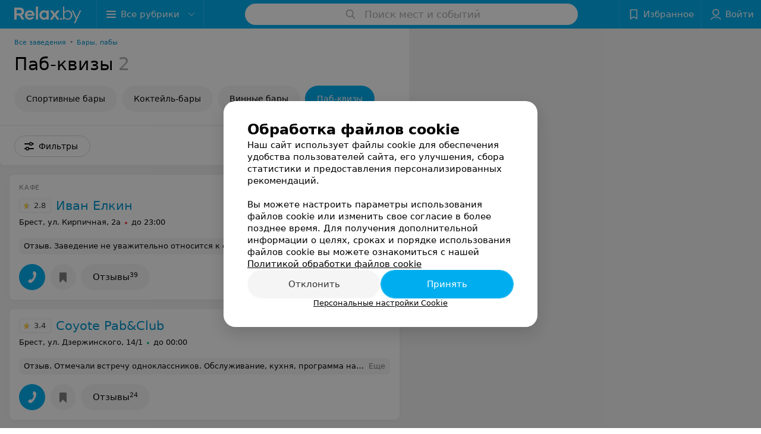

--- FILE ---
content_type: application/javascript; charset=utf-8
request_url: https://www.relax.by/cat/collections/pab-kviz/brest/1_OCOxzqYMnfh.js
body_size: 7737
content:
window.__INITIAL_STATE__ = {"mobileApp":{"showIntro":0,"defaultTheme":"black","isMobileApp":false,"currentTheme":"black","visibleToolbar":true},"rubric":{"noindex":false,"info":{"id":10326883,"url":"pab-kviz","title":"Паб-квизы","hasMap":true,"locale":"ru","section":{"id":"10251329","url":"collections","title":"Подборки заведений","hasTopBanner":"1","isShowPageSection":true},"hasBanner":true,"sectionId":10251329,"allSections":[10251329],"specialities":[],"sectionBanners":[],"showCityInTitle":true,"languageSettings":[],"reviewPlaceholder":null,"placeConnectionType":"filters","showRubricFastLinks":true,"allowBannerOnCatalog":true,"personalPagePathType":"tabs","showRubricCitiesLinks":true,"showPersonalFooterLinks":true,"personalPagePathRubricId":false,"personalPagePathRubricUrl":false,"template":{"id":10327383,"title":"Стандартный шаблон","isMain":1,"rubricId":10326883,"imageSize":"big","showCities":false,"pageViewType":"default","specialities":[],"menuBlockType":"top_rubricator","pageLogicType":"places_list_rotated","pageUrlPrefix":"cat","backgroundHref":null,"rubricatorType":"icon","backgroundImage":null,"priceSheetTypes":"all","backgroundMobile":null,"isFeedUrlsShowed":false,"showCompactImage":true,"isDisplayQrButton":false,"isShowStaffRating":false,"backgroundLeftSide":null,"isShowPlacesRating":true,"showRobotsInRubric":false,"backgroundColorCode":null,"backgroundRightSide":null,"defaultSortProducts":"popularity-down","rubricatorColorCode":null,"showAsCatalogListTab":false,"defaultViewTypeProducts":"list","rubricatorTextColorCode":null,"pageSeoDefaultTemplateType":"places_list","isDisplayConsultationButton":false}},"currentFastLink":null},"showCities":false,"location":{"protocol":"https:","slashes":true,"auth":null,"host":"relax.by","port":null,"hostname":"relax.by","hash":null,"search":null,"query":{},"pathname":"/cat/collections/pab-kviz/brest/","path":"/cat/collections/pab-kviz/brest/","href":"https://www.relax.by/cat/collections/pab-kviz/brest/","www":true,"domain":"relax.by","subdomain":null,"baseURL":"https://www.relax.by/cat/collections/pab-kviz/brest/","domains":["by","relax"],"origin":"https://www.relax.by","geo":{"city":"brest","cityObject":{"id":5,"title":"Брест","prepositionalTitle":"Бресте","url":"brest","isRegional":true,"latitude":52.0976,"longitude":23.7341,"zoom":12,"rubricMaps":null,"showInSelect":true,"dateTime":"2026-01-22T23:02:33+03:00"}},"rootURL":"https://www.relax.by/main/brest/","params":{"section":"collections","rubric":"pab-kviz","city":"brest","template":"cat","controller":"list"}},"fastLinks":[],"contactsPopup":{"id":null,"open":false,"launchedFrom":null,"success":false,"worktime":[],"contacts":[],"inNetwork":false,"placesCount":0,"phones":[],"opening_info":{},"address":{}},"offersPopup":{"offers":[],"buttons":[],"phones":[],"onShowContactsPopup":null,"onBookingClick":null,"showNumberPlace":null,"onPageRedirect":null,"url":"","placeUrl":"","href":""},"breadcrumbs":[{"href":"https://www.relax.by/div/collections/","text":"Подборки заведений","isNativeLink":true},{"href":null,"text":"Паб-квизы в Бресте","isNativeLink":false}],"pagination":{"start":1,"end":false},"listBanners":[{"id":4963,"params":{"p1":"csrvt","p2":"fixp","puid36":"1"},"status":true,"adaptive":["tablet","phone"],"phoneWidth":768,"containerId":"164630294602854547","placementId":null,"showForPage":"all","tabletWidth":1000,"reloadsCount":null,"isAutoReloads":false,"reloadsInterval":null,"insertAfterPosition":5,"data":{"bt":52}},{"id":4953,"params":{"p1":"csrvp","p2":"y","puid36":"1"},"status":true,"adaptive":["desktop"],"phoneWidth":768,"containerId":"164630283834369605","placementId":null,"showForPage":"all","tabletWidth":1000,"reloadsCount":null,"isAutoReloads":false,"reloadsInterval":null,"insertAfterPosition":5,"data":{"bt":52}},{"id":4943,"params":{"p1":"citqg","p2":"fork\r\npuid36"},"status":true,"adaptive":["tablet","phone"],"phoneWidth":768,"containerId":"164630294228895306","placementId":null,"showForPage":"all","tabletWidth":1000,"reloadsCount":null,"isAutoReloads":false,"reloadsInterval":null,"insertAfterPosition":3,"data":{"bt":52}},{"id":4353,"params":{"p1":"csrvv","p2":"fixp"},"status":true,"adaptive":["tablet","phone"],"phoneWidth":768,"containerId":"164630294004247570","placementId":null,"showForPage":"all","tabletWidth":1000,"reloadsCount":null,"isAutoReloads":false,"reloadsInterval":null,"insertAfterPosition":18,"data":{"bt":52}},{"id":4333,"params":{"p1":"csrvr","p2":"y"},"status":true,"adaptive":["desktop"],"phoneWidth":768,"containerId":"16463028328035470","placementId":null,"showForPage":"all","tabletWidth":1000,"reloadsCount":null,"isAutoReloads":false,"reloadsInterval":null,"insertAfterPosition":18,"data":{"bt":52}},{"id":4323,"params":{"p1":"csrvu","p2":"fixp"},"status":true,"adaptive":["tablet","phone"],"phoneWidth":768,"containerId":"164630294876967775","placementId":null,"showForPage":"all","tabletWidth":1000,"reloadsCount":null,"isAutoReloads":false,"reloadsInterval":null,"insertAfterPosition":11,"data":{"bt":52}},{"id":4313,"params":{"p1":"csrvq","p2":"y"},"status":true,"adaptive":["desktop"],"phoneWidth":768,"containerId":"164630282997876545","placementId":null,"showForPage":"all","tabletWidth":1000,"reloadsCount":null,"isAutoReloads":false,"reloadsInterval":null,"insertAfterPosition":11,"data":{"bt":52}}],"categoriesMenu":{"categories":[],"open":false,"pageIndex":-1,"menuLabel":"Все рубрики","selectedIndex":-1},"filters":{"filters":[{"id":3005,"title":"Микрорайон","type":"geo","showInFastLinks":false,"showedOptionsCount":5,"options":[{"id":27605,"value":"Центр","checked":false}],"isVisible":true,"hasChecked":false},{"id":2985,"title":"Район","type":"geo","showInFastLinks":false,"showedOptionsCount":5,"options":[{"id":26645,"value":"Ленинский","checked":false},{"id":26655,"value":"Московский","checked":false}],"isVisible":true,"hasChecked":false},{"id":29,"title":"Парковка","type":"select","showInFastLinks":false,"showedOptionsCount":5,"options":[{"id":1160,"value":"Есть","checked":false}],"isVisible":true,"hasChecked":false},{"id":0,"type":"map","title":"Поиск по карте","isVisible":true,"options":[{"id":"on","value":"on"},{"id":"off","value":"off"}]}],"selected":[],"sorting":[],"showedFiltersCount":0,"nearbyPlacesFilter":{"isPending":false,"checked":false},"viewType":[]},"banner":{"included":true,"isOpened":true},"footer":[],"cities":[{"id":5,"title":"Брест","prepositionalTitle":"Бресте","url":"brest","isRegional":true,"latitude":52.0976,"longitude":23.7341,"zoom":12,"rubricMaps":null,"showInSelect":true,"dateTime":"2026-01-22T23:02:33+03:00","isActive":true}],"places":{"items":[{"id":731540,"type":"default","text_type":"Кафе","title":"Иван Елкин","short_title":"Иван Елкин","short_description":null,"url":"ivanelkin","state":"free","is_enable_comments":true,"view_info":{"type":"compact","image":null,"imageResource":{"path":"/dd/37/8f","width":640,"entity":"catalog_place_photo_default","height":427,"server":"ms1","filename":"dd378f411c80f49fa3dab8396c699558.jpg"},"description":null,"default_page":"https://ivanelkin.relax.by/"},"address":{"floor":null,"office":null,"street":"ул. Кирпичная","building":"2a","description":null,"city":{"id":5,"type":"city","zoom":"12","title":"Брест","latitude":"52.0976","longitude":"23.7341","isRegional":"1","showInSelect":"1","transcription":"brest","prepositionalTitle":"Бресте"},"market":null,"count_addresses":1,"linked_place_id":null,"hideCity":false,"officeType":null},"opening_info":{"is_open":false,"worktimes":null,"description":"до 23:00"},"adv_message":null,"buttons":[{"type":"favorites","title":"В избранное"},{"id":148005,"type":"reviews","title":"Отзывы","enableNofollow":false,"url":"https://ivanelkin.relax.by#reviews","reviewsCount":39}],"delivery_services":null,"props":[],"phone_count":2,"driveway":{"id":731540,"coords":[52.0555,23.72],"showMap":true,"title":"Иван Елкин"},"phones":[{"id":"242303","sort_order":"1","description":"","type":"default","hideCountryCode":false,"countryCode":"375","phoneCode":"29","phoneNumber":"8079726"},{"id":"576133","sort_order":"2","description":"","type":"default","hideCountryCode":false,"countryCode":"375","phoneCode":"29","phoneNumber":"8284500"}],"logo":null,"forms":[],"staff":[],"integrations":[],"galleries":[],"integrations_with_services":null,"review":{"text":"Заведение не уважительно относится к своим заказчикам.\nЗа месяц до поминального обеда мы внесли аванс и оговорили меню и время. За 2 дня  до планируемого обеда мне позвонили и сказали, что нас обслуживать не будут, т.к на это время перенесли более выгодный банкет. Впечатления о такой некомпетентности администрации ужасные. Нас очень подвели, как сейчас за 2 дня забронировать где-то место. \nДоговоренность в этом заведении не имеет ни какого значения. Для провидения банкетов и обедов ищите себе другое кафе.","reviewsCount":39},"reviewsCount":39,"photo_slider":[],"exist_offers":false,"placeRating":2.8,"offers":[],"delivery":{},"hasIntegrations":false,"showButtonAllAddresses":false,"shortTitle":"Иван Елкин","inNetwork":false,"placeUrl":"https://ivanelkin.relax.by","isSameDomain":true,"href":"https://ivanelkin.relax.by/","isPS":true,"offersViewType":"default"},{"id":10551565,"type":"default","text_type":null,"title":"Coyote Pab&Club (Койот Паб&Клаб)","short_title":"Coyote Pab&Club","short_description":null,"url":"coyote-club","state":"free","is_enable_comments":true,"view_info":{"type":"compact","image":null,"imageResource":null,"description":null,"default_page":"https://coyote-club.relax.by/"},"address":{"floor":null,"office":null,"street":"ул. Дзержинского","building":"14/1","description":null,"city":{"id":5,"type":"city","zoom":"12","title":"Брест","latitude":"52.0976","longitude":"23.7341","isRegional":"1","showInSelect":"1","transcription":"brest","prepositionalTitle":"Бресте"},"market":null,"count_addresses":1,"linked_place_id":null,"hideCity":false,"officeType":null},"opening_info":{"is_open":true,"worktimes":null,"description":"до 00:00"},"adv_message":null,"buttons":[{"type":"favorites","title":"В избранное"},{"id":436305,"type":"reviews","title":"Отзывы","enableNofollow":false,"url":"https://coyote-club.relax.by#reviews","reviewsCount":24}],"delivery_services":null,"props":[],"phone_count":1,"driveway":{"id":10516495,"coords":[52.0886,23.6905],"showMap":true,"title":"Coyote Pab&Club (Койот Паб&Клаб)"},"phones":[{"id":"331245","sort_order":"1","description":"","type":"default","hideCountryCode":false,"countryCode":"375","phoneCode":"29","phoneNumber":"8236464"}],"logo":{"imageResource":{"path":"/fc/16/0f","width":213,"entity":"place_logo","height":211,"server":"ms1","filename":"fc160f420a6ccc7387506f4ccbef4f19.jpg"},"url":"https://ms1.relax.by/images/14ad37785107181d4b56c49be7dbbda8/resize/w=168,h=168,q=80/place_logo/fc/16/0f/fc160f420a6ccc7387506f4ccbef4f19.jpg","ratio":1.009478672985782,"width":65},"forms":[],"staff":[],"integrations":[],"galleries":[],"integrations_with_services":null,"review":{"text":"Отмечали встречу одноклассников. Обслуживание,  кухня, программа на высшем уровне. Отдельное спасибо администратору Татьяне!","reviewsCount":24},"reviewsCount":24,"photo_slider":[],"exist_offers":true,"placeRating":3.4,"offers":[],"delivery":{},"hasIntegrations":false,"showButtonAllAddresses":false,"shortTitle":"Coyote Pab&Club","inNetwork":false,"placeUrl":"https://coyote-club.relax.by","isSameDomain":true,"href":"https://coyote-club.relax.by/","isPS":true,"offersViewType":"default"}],"placeIds":[],"rotationCycleNumber":8867,"premiumPlacesCount":0,"count":2,"offset":0,"searchArea":{},"networks":[],"staffLimit":5},"promoPlace":null,"promo":{"list":[],"uuid":"_N5v-TUhz6"},"page":{"name":"catalog","showCookiesNotification":true,"flags":{"isMobileApp":false,"isIOS":false,"isAndroid":false,"isIPhoneX":false,"isLog":false,"isError":false,"isFast":false,"isTest":false,"isCache":false,"isMark":false,"isFeature":false,"isToprubricator":false,"isCatalog":false,"isSvg":false,"isScript":false,"isMetrika":false},"groupNetworks":false,"placeConnectionType":"filters","title":"Паб-квизы","url":"pab-kviz","sectionTitle":"Подборки заведений","sectionUrl":"collections","isShowPageSection":true,"hasMap":true,"personalPagePathType":"tabs","template":{"id":10327383,"title":"Стандартный шаблон","isMain":1,"rubricId":10326883,"imageSize":"big","showCities":false,"pageViewType":"default","specialities":[],"menuBlockType":"top_rubricator","pageLogicType":"places_list_rotated","pageUrlPrefix":"cat","backgroundHref":null,"rubricatorType":"icon","backgroundImage":null,"priceSheetTypes":"all","backgroundMobile":null,"isFeedUrlsShowed":false,"showCompactImage":true,"isDisplayQrButton":false,"isShowStaffRating":false,"backgroundLeftSide":null,"isShowPlacesRating":true,"showRobotsInRubric":false,"backgroundColorCode":null,"backgroundRightSide":null,"defaultSortProducts":"popularity-down","rubricatorColorCode":null,"showAsCatalogListTab":false,"defaultViewTypeProducts":"list","rubricatorTextColorCode":null,"pageSeoDefaultTemplateType":"places_list","isDisplayConsultationButton":false},"rubricId":10326883,"cityId":5,"sectionId":10251329,"allSections":[10251329]},"tabs":[],"seo":{"id":"63","h1":"Паб-квизы","title":"Паб-квизы в Бресте – адреса и телефоны, карта проезда.","keywords":null,"description":"Паб-квизы – адреса, телефоны  и график работы на relax.by! Схему проезда смотрите на карте.","text":"","textSeo":"","textTable":"","shortTitle":"Паб-квизы","useShortTitle":false},"map":{"markers":[],"cards":[],"zoom":13,"minZoom":5,"maxZoom":18,"coords":[],"userPosition":null,"activePlace":{"id":null,"uuid":0,"status":null},"bounds":null,"isFullScreen":false,"enableSearch":true,"isLargeUpScreenSize":false,"positionOnceUpdated":false,"resetOptions":false,"hasVisiblePoints":false,"rotationCycleNumber":0,"rubricId":null},"ui":{"Sidebar":{"filter":{"isOpened":false},"gdsRubricator":{"isOpened":false}},"Pagination":{"isLoading":false},"ItemsList":{"isLoading":false}},"i18n":{"lang":"ru","links":[],"userLang":null},"search":{"categories":[],"results":[],"history":[],"placeholder":"Поиск мест и событий","isContentLoaded":false,"totalCount":0,"uuid":"BBAIOpibJa","isOpen":false,"showCategories":true,"redirect":true,"__value__":"","initialValue":"","__value_was_changed__":false},"forms":{},"apiKey":{"key":"6184333f9a5f7c8bdd0eb098ff4ec36c","timestamp":1769112155},"header":{"fixedNodes":[],"topOffset":0,"title":{"isOutside":false,"text":""}},"relinkingBlocks":{"rubrics":{"title":"Вам будет интересно","items":[]},"countries":{"title":"Паб-квизы в других городах","items":[]},"geoFastLinks":{"title":"Вам будет интересно","items":[]},"sectionsGeoFastLinks":{"title":"Смотрите также","items":[]}},"topRubricator":{"breadCrumbs":[{"id":160363,"icon":null,"imageBg":null,"max_depth_displayed":5,"has_link":true,"url":"https://www.relax.by/cat/ent/all/brest/","params":{"type":"Catalog_Rubric","params":{"pageUrlPrefix":"cat","cityUrl":"brest","sectionUrl":"ent","rubricUrl":"all"}},"isSameDomain":true,"title":"Все заведения","shortTitle":"","childs":null,"type":"catalogPlaceRubric","isCurrentCategory":false,"isNativeLink":true,"href":"https://www.relax.by/cat/ent/all/brest/","text":"Все заведения","nodeId":160363},{"id":160393,"icon":"https://static.relax.by/images/common/tree/7b857bc980848784284b05412df3bcb3.svg","imageBg":null,"max_depth_displayed":5,"has_link":true,"url":"https://www.relax.by/cat/ent/bar/brest/","params":{"type":"Catalog_Rubric","params":{"pageUrlPrefix":"cat","cityUrl":"brest","sectionUrl":"ent","rubricUrl":"bar"}},"isSameDomain":true,"title":"Бары, пабы","shortTitle":"","childs":null,"type":"catalogPlaceRubric","isCurrentCategory":false,"isNativeLink":true,"href":"https://www.relax.by/cat/ent/bar/brest/","text":"Бары, пабы","nodeId":160393}],"items":[{"id":161313,"icon":null,"imageBg":null,"max_depth_displayed":5,"has_link":true,"url":"https://www.relax.by/list/sport-bary/brest/","params":{"type":"Catalog_Rubric","params":{"pageUrlPrefix":"list","cityUrl":"brest","sectionUrl":"ent","rubricUrl":"sport-bary"}},"isSameDomain":true,"title":"Спортивные бары","shortTitle":"","childs":[],"type":"catalogPlaceRubric"},{"id":161323,"icon":null,"imageBg":null,"max_depth_displayed":5,"has_link":true,"url":"https://www.relax.by/list/cocktail-bary/brest/","params":{"type":"Catalog_Rubric","params":{"pageUrlPrefix":"list","cityUrl":"brest","sectionUrl":"ent","rubricUrl":"cocktail-bary"}},"isSameDomain":true,"title":"Коктейль-бары","shortTitle":"","childs":[],"type":"catalogPlaceRubric"},{"id":161263,"icon":null,"imageBg":null,"max_depth_displayed":5,"has_link":true,"url":"https://www.relax.by/list/vinnye-bary/brest/","params":{"type":"Catalog_Rubric","params":{"pageUrlPrefix":"list","cityUrl":"brest","sectionUrl":"ent","rubricUrl":"vinnye-bary"}},"isSameDomain":true,"title":"Винные бары","shortTitle":"","childs":[],"type":"catalogPlaceRubric"},{"id":161293,"icon":null,"imageBg":null,"max_depth_displayed":5,"has_link":true,"url":"https://www.relax.by/cat/collections/pab-kviz/brest/","params":{"type":"Catalog_Rubric","params":{"pageUrlPrefix":"cat","cityUrl":"brest","sectionUrl":"collections","rubricUrl":"pab-kviz"}},"isSameDomain":true,"title":"Паб-квизы","shortTitle":"","childs":[],"type":"catalogPlaceRubric"}],"dynamicItems":[{"id":160363,"title":"Все заведения","short_title":null,"special_project_header":null,"icon":null,"type":"catalogPlaceRubric","has_link":true,"max_depth_displayed":5,"child_count":27,"item":{"title":"Заведения","url":"all","section":{"id":616,"title":"Еда и развлечения","url":"ent"},"template":{"id":10326251,"url":"cat","page_logic_type":"places_list_rotated","title":"Стандартный шаблон "}},"description":"Введите описание пункта","child":[160393],"url":"https://www.relax.by/cat/ent/all/brest/","params":{"type":"Catalog_Rubric","params":{"pageUrlPrefix":"cat","cityUrl":"brest","sectionUrl":"ent","rubricUrl":"all"}},"imageBg":null,"removedChildCount":26,"parentId":null,"sortOrder":0},{"id":160393,"title":"Бары, пабы","short_title":null,"special_project_header":null,"icon":"https://static.relax.by/images/common/tree/7b857bc980848784284b05412df3bcb3.svg","type":"catalogPlaceRubric","has_link":true,"max_depth_displayed":5,"child_count":7,"item":{"title":"Бары, пабы","url":"bar","section":{"id":616,"title":"Еда и развлечения","url":"ent"},"template":{"id":10240351,"url":"cat","page_logic_type":"places_list_rotated","title":"Стандартный шаблон"}},"description":"Введите описание пункта","child":[161313,161323,161263,161293],"url":"https://www.relax.by/cat/ent/bar/brest/","params":{"type":"Catalog_Rubric","params":{"pageUrlPrefix":"cat","cityUrl":"brest","sectionUrl":"ent","rubricUrl":"bar"}},"imageBg":null,"removedChildCount":3,"parentId":160363,"sortOrder":1},{"id":161313,"title":"Спортивные бары","short_title":null,"special_project_header":"ЕВРО 2024 х BETERA","icon":null,"type":"catalogPlaceRubric","has_link":true,"max_depth_displayed":5,"child_count":0,"item":{"title":"Спортивные бары","url":"sport-bary","section":{"id":616,"title":"Еда и развлечения","url":"ent"},"template":{"id":10329355,"url":"list","page_logic_type":"places_list_rotated","title":"Стандартный шаблон"}},"description":"Введите описание пункта","childs":null,"child":[],"url":"https://www.relax.by/list/sport-bary/brest/","params":{"type":"Catalog_Rubric","params":{"pageUrlPrefix":"list","cityUrl":"brest","sectionUrl":"ent","rubricUrl":"sport-bary"}},"imageBg":null,"removedChildCount":0,"parentId":160393,"sortOrder":2},{"id":161323,"title":"Коктейль-бары","short_title":null,"special_project_header":null,"icon":null,"type":"catalogPlaceRubric","has_link":true,"max_depth_displayed":5,"child_count":0,"item":{"title":"Коктейль-бары","url":"cocktail-bary","section":{"id":616,"title":"Еда и развлечения","url":"ent"},"template":{"id":10365893,"url":"list","page_logic_type":"places_list_rotated","title":"Стандартный шаблон"}},"description":"Введите описание пункта","childs":null,"child":[],"url":"https://www.relax.by/list/cocktail-bary/brest/","params":{"type":"Catalog_Rubric","params":{"pageUrlPrefix":"list","cityUrl":"brest","sectionUrl":"ent","rubricUrl":"cocktail-bary"}},"imageBg":null,"removedChildCount":0,"parentId":160393,"sortOrder":3},{"id":161263,"title":"Винные бары","short_title":null,"special_project_header":null,"icon":null,"type":"catalogPlaceRubric","has_link":true,"max_depth_displayed":5,"child_count":0,"item":{"title":"Винные бары","url":"vinnye-bary","section":{"id":616,"title":"Еда и развлечения","url":"ent"},"template":{"id":10365823,"url":"list","page_logic_type":"places_list_default","title":"Стандартный шаблон"}},"description":"Введите описание пункта","childs":null,"child":[],"url":"https://www.relax.by/list/vinnye-bary/brest/","params":{"type":"Catalog_Rubric","params":{"pageUrlPrefix":"list","cityUrl":"brest","sectionUrl":"ent","rubricUrl":"vinnye-bary"}},"imageBg":null,"removedChildCount":0,"parentId":160393,"sortOrder":4},{"id":161293,"title":"Паб-квизы","short_title":null,"special_project_header":null,"icon":null,"type":"catalogPlaceRubric","has_link":true,"max_depth_displayed":5,"child_count":0,"item":{"title":"Паб-квизы","url":"pab-kviz","section":{"id":10251329,"title":"Подборки заведений","url":"collections"},"template":{"id":10327383,"url":"cat","page_logic_type":"places_list_rotated","title":"Стандартный шаблон"}},"description":"Введите описание пункта","childs":null,"child":[],"url":"https://www.relax.by/cat/collections/pab-kviz/brest/","params":{"type":"Catalog_Rubric","params":{"pageUrlPrefix":"cat","cityUrl":"brest","sectionUrl":"collections","rubricUrl":"pab-kviz"}},"imageBg":null,"removedChildCount":0,"parentId":160393,"sortOrder":5,"isLast":true}],"viewType":"icon","activeNodeId":161293,"openNodeId":null,"loading":false,"isBackStep":false,"specialHeader":null,"selectedNode":{"id":161293,"title":"Паб-квизы","short_title":null,"special_project_header":null,"icon":null,"type":"catalogPlaceRubric","has_link":true,"max_depth_displayed":5,"child_count":0,"item":{"title":"Паб-квизы","url":"pab-kviz","section":{"id":10251329,"title":"Подборки заведений","url":"collections"},"template":{"id":10327383,"url":"cat","page_logic_type":"places_list_rotated","title":"Стандартный шаблон"}},"description":"Введите описание пункта","childs":null,"child":[],"url":"https://www.relax.by/cat/collections/pab-kviz/brest/","params":{"type":"Catalog_Rubric","params":{"pageUrlPrefix":"cat","cityUrl":"brest","sectionUrl":"collections","rubricUrl":"pab-kviz"}},"imageBg":null,"removedChildCount":0,"parentId":160393,"sortOrder":5,"isLast":true}},"gdsRubricator":{"id":null,"items":[]},"rubricator":{"items":[],"activeNodeId":null,"loading":false,"selectedNode":{"title":"Выберите услугу"},"isBackStep":false,"openRubricatorFirstLevel":false,"dates":{},"rubricUrl":"pab-kviz"},"toast":{"items":[]},"gallery":{"galleryPhotos":[],"title":"","startIndex":0,"placeHref":"","placeUrl":"","placeId":0},"searchBooking":{},"favorites":{"place":[],"drug":[]},"userInfo":{"user":{"permissionsAreSet":false,"authorized":false,"roles":[],"places":[],"networks":[],"loginPopup":{"open":false,"url":"","type":""},"loginURL":"https://www.relax.by/auth/login/","timezoneOffset":0}},"goods":{"items":[],"count":0,"topProducts":{"count":0,"topSellersIds":[]}},"settings":{},"profile":{"favoritePlaces":{"items":[],"isLoaded":false,"lazyPlaces":[],"count":0,"endScroll":false},"booking":{"actual":{"items":[],"total":0},"isLoaded":false,"active":{"dataState":"loading","is_owner":false},"showMoreLoading":false},"records":{"actual":{"items":[],"total":0,"isLoading":false},"archived":{"items":[],"total":0},"filtered":{"items":[],"total":0,"isLoading":false},"isLoaded":false,"searchValue":""}},"geolocation":{"userPosition":{},"status":"","errorCode":0},"sellerInfo":{},"labMap":{"hash":null},"brandingSearch":[],"abTestInfo":[],"deliveriesPopup":{"open":false,"deliveryServices":[],"foodButtons":[],"name":""},"customBanner":null,"cookiesPopup":{"isOpenPopupCookies":false,"isClosed":false,"status":"default","checkboxGroup":[{"id":0,"text":"Функциональные/технические файлы cookie","description":"Используются для обеспечения функционирования сайта, например, сохранение настроек пользователя, поддержка аутентификации, обеспечение безопасности и конфиденциальности данных, управление сессией пользователя и предоставление технической поддержки. Данный тип файлов является обязательным и не подлежит отключению.","label":"technical","disabled":true,"checked":true,"isOpen":false},{"id":1,"text":"Аналитические файлы cookie","description":"Используются для оценки активности пользователя на сайте и анализа сведений о взаимодействия с ним, что помогает улучшать производительность сайта и делать его более удобным для использования. Данный тип файлов анонимизируется (обезличивается) и не содержит персональные данные пользователей.","label":"analytics","checked":false,"isOpen":false},{"id":2,"text":"Рекламные/маркетинговые файлы cookie","description":"Используются для целей маркетинга и улучшения качества рекламы, создавая профиль интересов пользователя и предлагая рекламу, которая наиболее соответствует его предпочтениям.","label":"advertising","checked":false,"isOpen":false}]}}